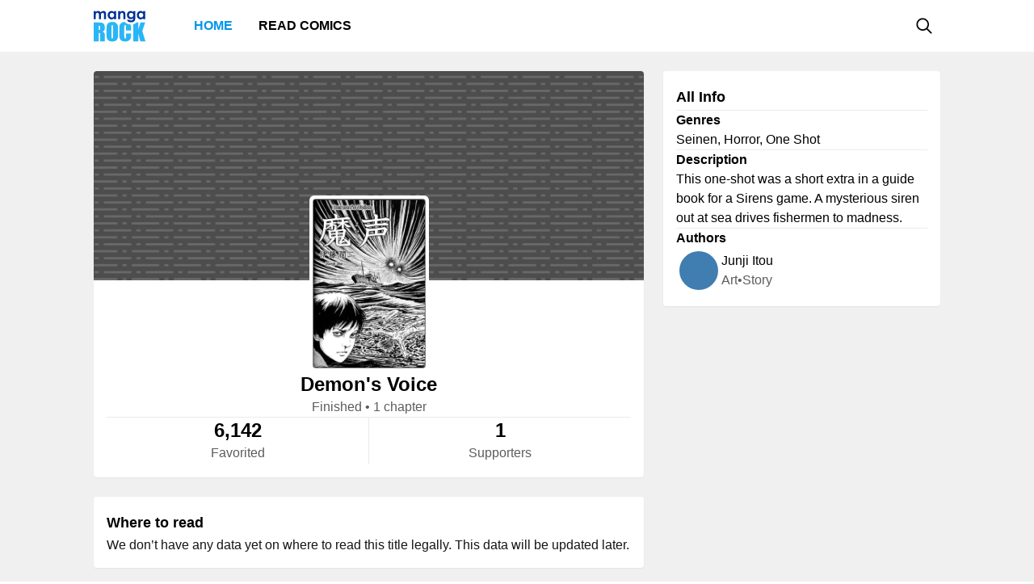

--- FILE ---
content_type: text/html; charset=utf-8
request_url: https://mangarock.com/manga/mrs-serie-56431
body_size: 4960
content:
<!DOCTYPE html><html lang="en"><head><meta charSet="utf-8"/><link rel="preload" as="image" href="https://f01.mrcdn.info/file/mrportal/h/6/q/1/wO.1i_SCDVm.jpg" imageSrcSet="https://f01.mrcdn.info/file/mrportal/h/6/q/1/wO.1i_SCDVm.jpg 1x, https://f01.mrcdn.info/file/mrportal/h/6/q/1/wO.1i_SCDVm.jpg 1.5x, https://f01.mrcdn.info/file/mrportal/h/6/q/1/wO.1i_SCDVm.jpg 2x" media="(min-width: 960.01px)"/><meta name="viewport" content="width=device-width, initial-scale=1.0, minimum-scale=1.0, maximum-scale=5.0"/><link rel="preload" as="image" href="https://f01.mrcdn.info/file/mrportal/h/6/q/1/wO.1i_SCDVm.jpg" imageSrcSet="https://f01.mrcdn.info/file/mrportal/h/6/q/1/wO.1i_SCDVm.jpg 1x, https://f01.mrcdn.info/file/mrportal/h/6/q/1/wO.1i_SCDVm.jpg 1.5x, https://f01.mrcdn.info/file/mrportal/h/6/q/1/wO.1i_SCDVm.jpg 2x" media="(max-width: 960px)"/><style>
          #__ss__desktop, #__ss__mobile {
            display: none;
            content-visibility: auto;
          }
          @media screen and (min-width: 960.01px) {
            #__ss__desktop {
              display: block;
            }
          }
          @media screen and (max-width: 960px) {
            #__ss__mobile {
              display: block;
            }
          }
        </style><title>Demon&#x27;s Voice | Manga Rock — Discover and read the best manga and comics</title><meta name="robots" content="index,follow,max-image-preview:large"/><meta name="description" content="Demon&#x27;s Voice • This one-shot was a short extra in a guide book for a Sirens game. A mysterious siren out at sea drives fishermen to madness.
"/><meta name="twitter:card" content="summary_large_image"/><meta property="og:title" content="Demon&#x27;s Voice | Manga Rock — Discover and read the best manga and comics"/><meta property="og:description" content="Demon&#x27;s Voice • This one-shot was a short extra in a guide book for a Sirens game. A mysterious siren out at sea drives fishermen to madness.
"/><meta property="og:url" content="https://mangarock.com/manga/mrs-serie-56431"/><meta property="og:type" content="article"/><meta property="article:author" content="Junji Itou"/><meta property="article:tag" content="Seinen"/><meta property="article:tag" content="Horror"/><meta property="article:tag" content="One Shot"/><meta property="og:image" content="https://f01.mrcdn.info/file/mrportal/h/6/q/1/wO.1i_SCDVm.jpg"/><meta property="og:image:alt" content="Demon&#x27;s Voice | Manga Rock — Discover and read the best manga and comics"/><meta property="og:image:width" content="140"/><meta property="og:image:height" content="210"/><link rel="canonical" href="https://mangarock.com/manga/mrs-serie-56431"/><meta name="twitter:site" content="@mangarock"/><meta name="twitter:title" content="Demon&#x27;s Voice | Manga Rock — Discover and read the best manga and comics"/><meta name="twitter:description" content="Demon&#x27;s Voice • This one-shot was a short extra in a guide book for a Sirens game. A mysterious siren out at sea drives fishermen to madness.
"/><meta name="twitter:url" content="https://mangarock.com/manga/mrs-serie-56431"/><meta name="twitter:image" content="https://f01.mrcdn.info/file/mrportal/h/6/q/1/wO.1i_SCDVm.jpg"/><meta name="twitter:image:alt" content="Manga Rock"/><meta name="twitter:app:name:iphone" content="Manga Rock"/><meta name="twitter:app:name:ipad" content="Manga Rock"/><meta name="al:web:url" content="https://mangarock.com/manga/mrs-serie-56431"/><meta name="al:android:app_name" content="Manga Rock"/><meta name="al:web:should_fallback" content="false"/><meta name="al:ios:app_name" content="Manga Rock"/><meta name="next-head-count" content="34"/><link rel="preload" as="style" data-href="https://fonts.googleapis.com/css2?family=Inter:wght@400;500;600;700;800&amp;display=swap"/><noscript><link rel="stylesheet" type="text/css" data-href="https://fonts.googleapis.com/css2?family=Inter:wght@400;500;600;700;800&amp;display=swap"/></noscript><link rel="apple-touch-icon" sizes="57x57" href="/img/favicon/apple-icon-57x57.png"/><link rel="apple-touch-icon" sizes="60x60" href="/img/favicon/apple-icon-60x60.png"/><link rel="apple-touch-icon" sizes="72x72" href="/img/favicon/apple-icon-72x72.png"/><link rel="apple-touch-icon" sizes="76x76" href="/img/favicon/apple-icon-76x76.png"/><link rel="apple-touch-icon" sizes="114x114" href="/img/favicon/apple-icon-114x114.png"/><link rel="apple-touch-icon" sizes="120x120" href="/img/favicon/apple-icon-120x120.png"/><link rel="apple-touch-icon" sizes="144x144" href="/img/favicon/apple-icon-144x144.png"/><link rel="apple-touch-icon" sizes="152x152" href="/img/favicon/apple-icon-152x152.png"/><link rel="apple-touch-icon" sizes="180x180" href="/img/favicon/apple-icon-180x180.png"/><link rel="icon" type="image/png" sizes="192x192" href="/img/favicon/android-icon-192x192.png"/><link rel="icon" type="image/png" sizes="32x32" href="/img/favicon/favicon-32x32.png"/><link rel="icon" type="image/png" sizes="96x96" href="/img/favicon/favicon-96x96.png"/><link rel="icon" type="image/png" sizes="16x16" href="/img/favicon/favicon-16x16.png"/><link rel="manifest" href="/img/favicon/manifest.json"/><meta name="msapplication-TileColor" content="#2196f3"/><meta name="msapplication-TileImage" content="/ms-icon-144x144.png"/><meta name="theme-color" content="#2196f3"/><link rel="preload" href="/_next/static/css/b71dc19916c06560.css" as="style"/><link rel="stylesheet" href="/_next/static/css/b71dc19916c06560.css" data-n-g=""/><link rel="preload" href="/_next/static/css/a87a058628844bdf.css" as="style"/><link rel="stylesheet" href="/_next/static/css/a87a058628844bdf.css" data-n-p=""/><link rel="preload" href="/_next/static/css/d75b7ffbfbf686bb.css" as="style"/><link rel="stylesheet" href="/_next/static/css/d75b7ffbfbf686bb.css" data-n-p=""/><noscript data-n-css=""></noscript><script defer="" nomodule="" src="/_next/static/chunks/polyfills-c67a75d1b6f99dc8.js"></script><script src="/_next/static/chunks/webpack-073ec41c7afa4496.js" defer=""></script><script src="/_next/static/chunks/framework-b759e809ec16812b.js" defer=""></script><script src="/_next/static/chunks/main-446aaf1a3f812b03.js" defer=""></script><script src="/_next/static/chunks/pages/_app-a80d4e049752360c.js" defer=""></script><script src="/_next/static/chunks/822-89cd829fdb7f595f.js" defer=""></script><script src="/_next/static/chunks/675-b73f41980c39ec6a.js" defer=""></script><script src="/_next/static/chunks/316-585f7778fca79d52.js" defer=""></script><script src="/_next/static/chunks/206-222d84563c27d8ed.js" defer=""></script><script src="/_next/static/chunks/117-591b9a987ed96803.js" defer=""></script><script src="/_next/static/chunks/601-8affee502fc0cfca.js" defer=""></script><script src="/_next/static/chunks/42-d4d7801352ef41a5.js" defer=""></script><script src="/_next/static/chunks/702-8fa0cc2deb441618.js" defer=""></script><script src="/_next/static/chunks/pages/manga/%5BtitleOID%5D-cb037aeb0ea2571a.js" defer=""></script><script src="/_next/static/c790eb15580c6550626ae1269e93afc60dfab82f/_buildManifest.js" defer=""></script><script src="/_next/static/c790eb15580c6550626ae1269e93afc60dfab82f/_ssgManifest.js" defer=""></script></head><body><div id="__next"><div id="__ss__desktop"><div id="uui-kit-provider" data-theme="light" data-uui-kit-size="desktop"><div class="MRLayout_root__6crjv"><div class="MRTopBar_wrapper__qtqLk"><header class="MRTopBar_container__Fsmmb"><div class="MRTopBar_leftSide__XOSMR"><a data-next="1" class="NextLink_defaultStyle__8K_Wq MRTopBar_logo__gAksF" href="/"><img src="/img/logo-mangarock.svg" alt="Mangarock Logo"/></a><a data-next="1" class="NextLink_defaultStyle__8K_Wq MRTopBar_web-top-bar-menu-item__BeFGO" href="/"><div class="MRTopBar_link__rtbgP typography-16-semibold MRTopBar_active__9TN0u">Home</div></a><a data-next="1" class="NextLink_defaultStyle__8K_Wq MRTopBar_web-top-bar-menu-item__BeFGO" href="https://comics.inkr.com?utm_source=mr"><div class="MRTopBar_link__rtbgP typography-16-semibold MRTopBar_in-active__yQlTr">Read Comics</div></a></div><div class="MRTopBar_rightSide__wMCw_"><button type="button" class="IconButton_root__K_NyB IconButton_root-variant-ghost__33DIk IconButton_root-size-medium__Da3Yz IconButton_root-ghost-default__jj7ex" aria-haspopup="dialog" aria-expanded="false" aria-controls="radix-:R16b6:" data-state="closed" role="button"><div class="IconButton_icon-container-size-medium__NVjBN"><div class="Icon_root__e1MzF Icon_regular-magnifying-glass__3YQRt"></div></div></button></div></header></div><main class="MRLayout_main__uiMzx"><div class="TitleInfoPage_container__r0p2X"><div class="TitleInfoPage_summary__UwYm6"><div class="SummaryInfo_summaryinfoParent__LtObh"><div class="SummaryInfo_summaryinfo__RiSwV elevation-z1"><img class="SummaryInfo_coverIcon__QQJtb" alt="Demon&#x27;s Voice" src="https://f01.mrcdn.info/file/mrportal/j/4/1/9/4C.6YxGzdrJ.png"/><div class="SummaryInfo_information__sP1Zv"><div class="SummaryInfo_thumbnail__yciaO"><div class="ImageFixedAspectRatio_root__SNKV2 PortraitTitleThumbnail_root__ze2Vo PortraitTitleThumbnail_hoverable__7KCTX thumbnail-border thumbnail-border-radius SummaryInfo_imgThumbnail____csW" style="width:140px;height:210px;color:#ffffff;background-color:#8c8c8c"><picture style="width:140px;height:210px"><source srcSet="https://f01.mrcdn.info/file/mrportal/h/6/q/1/wO.1i_SCDVm.jpg 1x, https://f01.mrcdn.info/file/mrportal/h/6/q/1/wO.1i_SCDVm.jpg 1.5x, https://f01.mrcdn.info/file/mrportal/h/6/q/1/wO.1i_SCDVm.jpg 2x" media="(min-width: 960.01px)"/><img class="ImageFixedAspectRatio_image__YEVYn" fetchpriority="high" src="/_next/static/media/1px.c1358169.png" alt="Demon&#x27;s Voice" width="140" height="210"/></picture></div></div><div class="SummaryInfo_box__CmEhU"><div class="SummaryInfo_box1__AxMlv"><h1 class="SummaryInfo_titlename__mIO_h typography-24-semibold">Demon&#x27;s Voice</h1><div class="SummaryInfo_metadata__Mhy3S typography-body-regular">Finished<!-- --> • <!-- -->1 chapter</div></div><div class="HDivider_root__GQQDP"><div class="HDivider_line__SlZs_"></div></div><div class="SummaryInfo_stat__PK50K"><div class="SummaryInfo_box2__UifSH"><div class="SummaryInfo_titlename__mIO_h typography-24-semibold">6,142</div><div class="SummaryInfo_metadata__Mhy3S typography-body-regular">Favorited</div></div><div class="VDivider_root__xkMki SummaryInfo_vdDivider__zi1OO"><div class="VDivider_line__kdb90"></div></div><div class="SummaryInfo_box2__UifSH"><div class="SummaryInfo_titlename__mIO_h typography-24-semibold">1</div><div class="SummaryInfo_metadata__Mhy3S typography-body-regular">Supporters</div></div></div></div></div></div></div></div><div class="TitleInfoPage_titleInfo__IfBg6"><div class="TitleAllInfo_titleallinfoParent__8Q6aa"><div class="TitleAllInfo_titleallinfo__hjuC8 elevation-z1"><div class="TitleAllInfo_sectionheadinglable__LTQGg"><div class="TitleAllInfo_text__VnOR6 typography-18-semibold">All Info</div></div><div class="HDivider_root__GQQDP"><div class="HDivider_line__SlZs_"></div></div><div class="TitleAllInfo_box__dKIUl"><div class="TitleAllInfo_title__fEgrO typography-16-semibold">Genres</div><div class="TitleAllInfo_subtext__hy8Cp typography-body-regular">Seinen, Horror, One Shot</div></div><div class="HDivider_root__GQQDP"><div class="HDivider_line__SlZs_"></div></div><div class="TitleAllInfo_box__dKIUl"><div class="TitleAllInfo_title__fEgrO typography-16-semibold">Description</div><div class="TitleAllInfo_subtext__hy8Cp typography-body-regular">This one-shot was a short extra in a guide book for a Sirens game. A mysterious siren out at sea drives fishermen to madness.
</div></div><div class="HDivider_root__GQQDP"><div class="HDivider_line__SlZs_"></div></div><div class="TitleAllInfo_box__dKIUl"><div class="TitleAllInfo_title__fEgrO typography-16-semibold">Authors</div><div class="TitleAllInfo_authorlist__inbsi"><div class="CreditItem_root__57wvs"><div class="CreditItem_container__QdiwG"><div class="Avatar_root__Y87y8 Avatar_avatar-size-medium__YBDAj"><div class="Avatar_image__Yuqa4 Avatar_image-avatar-size-medium__hFbFs"><span class="AvatarImage_root__HUaxJ AvatarImage_avatar-size-medium__s_NYo" style="background-color:hsl(207, 47%, 47%)"></span></div></div><div class="CreditItem_info-group__cMn0r"><a data-next="1" class="NextLink_defaultStyle__8K_Wq Button_root__UD81Q Button_root-variant-link__IH2F9 Button_root-size-medium__i5cjR typography-16-medium Button_root-link-default__iIfdF CreditItem_button__uw0Gl" href="/author/mrs-author-329369"><span>Junji Itou</span></a><div class="CreditItem_sub-info__lb0ez typography-body-regular"><div>art</div><div>•</div><div>story</div></div></div></div></div></div></div></div></div></div><div class="TitleInfoPage_whenToRead__keaag"><div class="WhereToRead_wheretoreadempty__3PlJ9 elevation-z1"><div class="WhereToRead_box__v8H3e"><div class="WhereToRead_sectionheadinglable__yDjgN"><div class="WhereToRead_text__iJyUj typography-18-semibold">Where to read</div></div><div class="WhereToRead_youCanReadTheOfficialVers__WebYC typography-body-regular">We don’t have any data yet on where to read this title legally. This data will be updated later.</div></div></div></div><div class="TitleInfoPage_bottom__xWU2W"></div></div></main><footer class="MRFooter_container__8gZNi"><a data-next="1" class="NextLink_defaultStyle__8K_Wq" href="/"><img src="/img/logo-mangarock.svg" alt="Mangarock Logo"/></a><div class="MRFooter_rightSide__spPvL"><a data-next="1" class="NextLink_defaultStyle__8K_Wq typography-16-medium" href="https://inkr.com">Visit our new home</a><a data-next="1" class="NextLink_defaultStyle__8K_Wq typography-16-medium" href="https://ourstory.inkr.com/">Read our past story</a><a data-next="1" class="NextLink_defaultStyle__8K_Wq typography-16-medium" href="https://inkr.com">Contact Us</a></div></footer></div></div></div><div id="__ss__mobile"><div id="uui-kit-provider" data-theme="light" data-uui-kit-size="mobile"><div class="MRLayout_root__6crjv"><div class="MRTopBar_wrapper__qtqLk"><header class="MRTopBar_container__Fsmmb MRTopBar_mobile__t6HSV"><div class="MRTopBar_leftSide__XOSMR"><button type="button" class="IconButton_root__K_NyB IconButton_root-variant-ghost__33DIk IconButton_root-size-medium__Da3Yz IconButton_root-ghost-default__jj7ex MRTopBar_hamburger__BeGNP"><div class="IconButton_icon-container-size-medium__NVjBN"><div class="Icon_root__e1MzF Icon_solid-bars__klTvL"></div></div></button><a data-next="1" class="NextLink_defaultStyle__8K_Wq MRTopBar_logo__gAksF" href="/"><img src="/img/logo-mangarock.svg" alt="Mangarock Logo"/></a></div><div class="MRTopBar_rightSide__wMCw_"><button type="button" class="IconButton_root__K_NyB IconButton_root-variant-ghost__33DIk IconButton_root-size-medium__Da3Yz IconButton_root-ghost-default__jj7ex"><div class="IconButton_icon-container-size-medium__NVjBN"><div class="Icon_root__e1MzF Icon_regular-magnifying-glass__3YQRt"></div></div></button></div></header></div><main class="MRLayout_main__uiMzx"><div class="TitleInfoPage_container__r0p2X TitleInfoPage_mobile__vE_yU"><div class="TitleInfoPage_summary__UwYm6"><div class="SummaryInfo_summaryinfoParent__LtObh"><div class="SummaryInfo_summaryinfo__RiSwV elevation-z1"><img class="SummaryInfo_coverIcon__QQJtb" alt="Demon&#x27;s Voice" src="https://f01.mrcdn.info/file/mrportal/j/4/1/9/4C.6YxGzdrJ.png"/><div class="SummaryInfo_information__sP1Zv"><div class="SummaryInfo_thumbnail__yciaO"><div class="ImageFixedAspectRatio_root__SNKV2 PortraitTitleThumbnail_root__ze2Vo PortraitTitleThumbnail_hoverable__7KCTX thumbnail-border thumbnail-border-radius SummaryInfo_imgThumbnail____csW" style="width:140px;height:210px;color:#ffffff;background-color:#8c8c8c"><picture style="width:140px;height:210px"><source srcSet="https://f01.mrcdn.info/file/mrportal/h/6/q/1/wO.1i_SCDVm.jpg 1x, https://f01.mrcdn.info/file/mrportal/h/6/q/1/wO.1i_SCDVm.jpg 1.5x, https://f01.mrcdn.info/file/mrportal/h/6/q/1/wO.1i_SCDVm.jpg 2x" media="(max-width: 960px)"/><img class="ImageFixedAspectRatio_image__YEVYn" fetchpriority="high" src="/_next/static/media/1px.c1358169.png" alt="Demon&#x27;s Voice" width="140" height="210"/></picture></div></div><div class="SummaryInfo_box__CmEhU"><div class="SummaryInfo_box1__AxMlv"><h1 class="SummaryInfo_titlename__mIO_h typography-24-semibold">Demon&#x27;s Voice</h1><div class="SummaryInfo_metadata__Mhy3S typography-body-regular">Finished<!-- --> • <!-- -->1 chapter</div></div><div class="HDivider_root__GQQDP"><div class="HDivider_line__SlZs_"></div></div><div class="SummaryInfo_stat__PK50K"><div class="SummaryInfo_box2__UifSH"><div class="SummaryInfo_titlename__mIO_h typography-24-semibold">6,142</div><div class="SummaryInfo_metadata__Mhy3S typography-body-regular">Favorited</div></div><div class="VDivider_root__xkMki SummaryInfo_vdDivider__zi1OO SummaryInfo_mobile__weN2e"><div class="VDivider_line__kdb90"></div></div><div class="SummaryInfo_box2__UifSH"><div class="SummaryInfo_titlename__mIO_h typography-24-semibold">1</div><div class="SummaryInfo_metadata__Mhy3S typography-body-regular">Supporters</div></div></div></div></div></div></div></div><div class="TitleInfoPage_titleInfo__IfBg6"><div class="TitleAllInfo_titleallinfoParent__8Q6aa TitleAllInfo_mobile__R1TPs"><div class="TitleAllInfo_titleallinfo__hjuC8 elevation-z1"><div class="TitleAllInfo_sectionheadinglable__LTQGg"><div class="TitleAllInfo_text__VnOR6 typography-18-semibold">All Info</div></div><div class="HDivider_root__GQQDP"><div class="HDivider_line__SlZs_"></div></div><div class="TitleAllInfo_box__dKIUl"><div class="TitleAllInfo_title__fEgrO typography-16-semibold">Genres</div><div class="TitleAllInfo_subtext__hy8Cp typography-body-regular">Seinen, Horror, One Shot</div></div><div class="HDivider_root__GQQDP"><div class="HDivider_line__SlZs_"></div></div><div class="TitleAllInfo_readMore__QZ2Mr"><button type="button" class="Button_root__UD81Q Button_root-size-small__yFNAp typography-14-medium Button_root-ghost-default__Dvnda"><span>Read More</span><div class="Button_icon-container-small__QbMK_"><div class="Icon_root__e1MzF Icon_solid-chevron-down__Jp2y_"></div></div></button></div></div></div></div><div class="TitleInfoPage_whenToRead__keaag"><div class="WhereToRead_wheretoreadempty__3PlJ9 elevation-z1"><div class="WhereToRead_box__v8H3e"><div class="WhereToRead_sectionheadinglable__yDjgN"><div class="WhereToRead_text__iJyUj typography-18-semibold">Where to read</div></div><div class="WhereToRead_youCanReadTheOfficialVers__WebYC typography-body-regular">We don’t have any data yet on where to read this title legally. This data will be updated later.</div></div></div></div><div class="TitleInfoPage_bottom__xWU2W"></div></div></main><footer class="MRFooter_container__8gZNi MRFooter_mobile__2Qijb"><a data-next="1" class="NextLink_defaultStyle__8K_Wq" href="/"><img src="/img/logo-mangarock.svg" alt="Mangarock Logo"/></a><div class="MRFooter_rightSide__spPvL"><a data-next="1" class="NextLink_defaultStyle__8K_Wq typography-16-medium" href="https://inkr.com">Visit our new home</a><a data-next="1" class="NextLink_defaultStyle__8K_Wq typography-16-medium" href="https://ourstory.inkr.com/">Read our past story</a><a data-next="1" class="NextLink_defaultStyle__8K_Wq typography-16-medium" href="https://inkr.com">Contact Us</a></div></footer></div></div></div></div><script>
                // remove unwanted layout
                if (typeof window !== "undefined") {
                  let divId = "";
                  if (window.innerWidth > 960) {
                    divId = "__ss__mobile";
                  } else {
                    divId = "__ss__desktop";
                  }
                  const elem = document.getElementById(divId);
                  if (elem) {
                    elem.remove();
                  }
                }
              </script><script id="__NEXT_DATA__" type="application/json">{"props":{"pageProps":{"dehydratedState":{"mutations":[],"queries":[{"state":{"data":{"oid":"mrs-serie-56431","name":"Demon's Voice","genres":["Seinen","Horror","One Shot"],"cover":"https://f01.mrcdn.info/file/mrportal/j/4/1/9/4C.6YxGzdrJ.png","thumbnail":"https://f01.mrcdn.info/file/mrportal/h/6/q/1/wO.1i_SCDVm.jpg","status":1,"numberOfChapter":1,"authors":[{"oid":"mrs-author-329369","name":"Junji Itou","roles":["art","story"]}],"characters":[],"summary":[],"description":"This one-shot was a short extra in a guide book for a Sirens game. A mysterious siren out at sea drives fishermen to madness.\n","otherFacts":[],"collections":[],"similarSeries":[],"otherProviders":[],"supportCreators":{"total":1,"supports":[{"oid":"mrs-serie-56431","createdAt":"2020-01-14T18:15:30Z","feel":"love","readOfficial":"yes","supports":["pay"],"userId":"Ix3PccvfkihmaoVwANUKA4UFeRg1"}]},"favoritedUserCount":6142},"dataUpdateCount":1,"dataUpdatedAt":1768890496567,"error":null,"errorUpdateCount":0,"errorUpdatedAt":0,"fetchFailureCount":0,"fetchFailureReason":null,"fetchMeta":null,"isInvalidated":false,"status":"success","fetchStatus":"idle"},"queryKey":["TITLE_INFO--GET_TITLE_INFO","mrs-serie-56431"],"queryHash":"[\"TITLE_INFO--GET_TITLE_INFO\",\"mrs-serie-56431\"]"}]},"icd":[],"SEOMeta":{"title":"Demon's Voice | Manga Rock — Discover and read the best manga and comics","defaultTitle":"Demon's Voice | Manga Rock — Discover and read the best manga and comics","description":"Demon's Voice • This one-shot was a short extra in a guide book for a Sirens game. A mysterious siren out at sea drives fishermen to madness.\n","canonical":"https://mangarock.com/manga/mrs-serie-56431","openGraph":{"title":"Demon's Voice | Manga Rock — Discover and read the best manga and comics","description":"Demon's Voice • This one-shot was a short extra in a guide book for a Sirens game. A mysterious siren out at sea drives fishermen to madness.\n","type":"article","article":{"authors":["Junji Itou"],"tags":["Seinen","Horror","One Shot"]},"images":[{"url":"https://f01.mrcdn.info/file/mrportal/h/6/q/1/wO.1i_SCDVm.jpg","width":140,"height":210,"alt":"Demon's Voice | Manga Rock — Discover and read the best manga and comics"}]},"twitter":{"cardType":"summary_large_image"},"keywords":["Seinen","Horror","One Shot"],"additionalMetaTags":[{"name":"twitter:site","content":"@mangarock"},{"name":"twitter:title","content":"Demon's Voice | Manga Rock — Discover and read the best manga and comics"},{"name":"twitter:description","content":"Demon's Voice • This one-shot was a short extra in a guide book for a Sirens game. A mysterious siren out at sea drives fishermen to madness.\n"},{"name":"twitter:url","content":"https://mangarock.com/manga/mrs-serie-56431"},{"name":"twitter:image","content":"https://f01.mrcdn.info/file/mrportal/h/6/q/1/wO.1i_SCDVm.jpg"},{"name":"twitter:image:alt","content":"Manga Rock"},{"name":"twitter:app:name:iphone","content":"Manga Rock"},{"name":"twitter:app:name:ipad","content":"Manga Rock"},{"name":"al:web:url","content":"https://mangarock.com/manga/mrs-serie-56431"},{"name":"al:android:app_name","content":"Manga Rock"},{"name":"al:web:should_fallback","content":"false"},{"name":"al:ios:app_name","content":"Manga Rock"}],"robotsProps":{"maxImagePreview":"large"}}},"__N_SSG":true},"page":"/manga/[titleOID]","query":{"titleOID":"mrs-serie-56431"},"buildId":"c790eb15580c6550626ae1269e93afc60dfab82f","runtimeConfig":{"NEXTJS_CONFIG_LOADED":"true"},"isFallback":false,"gsp":true,"customServer":true,"scriptLoader":[]}</script><script defer src="https://static.cloudflareinsights.com/beacon.min.js/vcd15cbe7772f49c399c6a5babf22c1241717689176015" integrity="sha512-ZpsOmlRQV6y907TI0dKBHq9Md29nnaEIPlkf84rnaERnq6zvWvPUqr2ft8M1aS28oN72PdrCzSjY4U6VaAw1EQ==" data-cf-beacon='{"version":"2024.11.0","token":"43187b3e5779458aa1709d3c161907e7","r":1,"server_timing":{"name":{"cfCacheStatus":true,"cfEdge":true,"cfExtPri":true,"cfL4":true,"cfOrigin":true,"cfSpeedBrain":true},"location_startswith":null}}' crossorigin="anonymous"></script>
</body></html>

--- FILE ---
content_type: application/javascript; charset=UTF-8
request_url: https://mangarock.com/_next/static/chunks/117-591b9a987ed96803.js
body_size: 3625
content:
(self.webpackChunk_N_E=self.webpackChunk_N_E||[]).push([[117],{3185:function(e,t,r){"use strict";r.d(t,{P:function(){return n},_:function(){return o}});var n="#ffffff",o="#8c8c8c"},7518:function(e,t,r){"use strict";r.d(t,{y:function(){return E}});var n=r(6042),o=r(9396),a=r(9534),i=r(828),c=r(5893),s=r(1556),l=r(9566),u=r(3967),d=r.n(u),f=r(6767),m=r.n(f),v=r(9008),h=r.n(v),g=(r(5675),r(7294)),x=r(9590),_=r.n(x),p=r(5499),b=r(1966),N=r(408),w=r(5689),A=r.n(w),C={src:"/_next/static/media/1px.c1358169.png",height:1,width:1,blurDataURL:"[data-uri]",blurWidth:8,blurHeight:8},T=!1,Z={"2:3":[2,3],"1:1":[1,1],"3:2":[3,2],"16:9":[16,9],"5:4":[5,4],"4:3":[4,3],"4:5":[4,5],"2:1":[2,1],"3:4":[3,4]},j=function(e){return"desktop"===e?"(min-width: ".concat(b.w6+.01,"px)"):"(max-width: ".concat(b.w6,"px)")};function R(e,t){var r=e.ratio,u=void 0===r?"1:1":r,f=e.src,v=e.loadingView,x=e.backgroundColor,_=e.imageClassName,w=e.imageStyle,R=e.className,E=e.style,y=e.onLoad,F=e.onError,k=e.width,B=e.height,D=e.alt,I=e.preload,S=void 0!==I&&I,U=e.snapImageSize,z=void 0!==U&&U,M=e.addAltTextToImageURLForSEO,L=void 0!==M&&M,P=(0,a.Z)(e,["ratio","src","loadingView","backgroundColor","imageClassName","imageStyle","className","style","onLoad","onError","width","height","alt","preload","snapImageSize","addAltTextToImageURLForSEO"]),V=(0,g.useMemo)((function(){var e=(0,i.Z)(Z[u],2),t=e[0],r=e[1];return{containerWidth:Math.round("undefined"!==typeof k?k:(null!==B&&void 0!==B?B:0)*t/r),containerHeight:Math.round("undefined"!==typeof B?B:(null!==k&&void 0!==k?k:0)*r/t)}}),[B,u,k]),G=V.containerWidth,H=V.containerHeight,O=(0,b.eI)(),W=Number.MAX_SAFE_INTEGER,J=(0,g.useMemo)((function(){if(!f)return["",""];var e=(0,p.$x)({baseURL:f||"",baseWidth:Math.min(G,W),browserDensity:1,snap:!1}),t=e.substring(e.lastIndexOf(".")+1),r=(0,p.CK)({baseURL:f||"",width1x:G,maxWidth:W,snap:z});return L&&D&&(e+="/".concat((0,l.o)(D),".").concat(t),r=r.replaceAll("".concat(t," "),"".concat(t,"/").concat((0,l.o)(D),".").concat(t," "))),[e,r]}),[L,D,G,W,z,f]),q=J[0],K=J[1],X=(0,g.useState)(!1),Y=X[0],Q=X[1];(0,g.useEffect)((function(){S&&(null===y||void 0===y||y())}),[y,S]);var $=(0,g.useRef)(void 0);(0,g.useEffect)((function(){return"undefined"!==typeof $.current||te.current&&te.current.complete?function(){}:($.current=setTimeout((function(){var e,t;(null===(e=re.current)||void 0===e?void 0:e.complete)&&(null===(t=re.current)||void 0===t?void 0:t.src)!==(C.src||C)||Q(!0)}),100),function(){clearTimeout($.current||0)})}),[]);var ee=(0,N.t)(),te=(0,g.useRef)(null),re=(0,g.useRef)(null);(0,g.useEffect)((function(){te.current&&te.current.complete&&("undefined"!==typeof $.current&&$.current&&(clearTimeout($.current),$.current=null),Q(!1),null===y||void 0===y||y())}),[y]);var ne=(0,g.useCallback)((function(){Q(!1),null===y||void 0===y||y()}),[y]),oe=(0,g.useCallback)((function(e){Q(!1),null===F||void 0===F||F(e)}),[F]),ae=(0,g.useMemo)((function(){if(x){var e=m()(x,"rgb");return(0,s.getTextColorHexForBackgroundColor)(e)}}),[x]);return(0,c.jsxs)("div",(0,o.Z)((0,n.Z)({ref:t,className:d()(A().root,R),style:(0,n.Z)({width:G,height:H,color:ae,backgroundColor:x},E)},P),{children:[S&&q&&(0,c.jsx)(h(),{children:(0,c.jsx)("link",{rel:"preload",as:"image",href:q,imageSrcSet:K,media:j(O)})}),Y&&v&&(0,c.jsx)("div",{className:A()["loading-view"],children:v()}),q&&(0,c.jsxs)("picture",{ref:te,style:{width:G,height:H},onLoad:ne,onError:oe,children:[(0,c.jsx)("source",{srcSet:K,media:j(O)}),(0,c.jsx)("img",{className:d()(A().image,_),fetchpriority:S?"high":"auto",style:w,src:ee?q:C.src,alt:D,width:G,height:H,ref:re})]}),T]}))}var E=(0,g.memo)((0,g.forwardRef)(R),_())},3084:function(e,t,r){"use strict";r.d(t,{I:function(){return _}});var n=r(4924),o=r(6042),a=r(9534),i=r(5893),c=r(3967),s=r.n(c),l=r(7294),u=r(9590),d=r.n(u),f=r(5261),m=r(486),v=r(7518),h=r(5167),g=r.n(h);function x(e,t){var r=e.size,c=void 0===r?"desktop":r,u=e.titleName,d=e.imageURL,h=e.textColor,x=e.textBgColor,_=e.hoverDisabled,p=void 0!==_&&_,b=e.hasRoundedCorners,N=void 0===b||b,w=e.className,A=e.style,C=(0,a.Z)(e,["size","titleName","imageURL","textColor","textBgColor","hoverDisabled","hasRoundedCorners","className","style"]),T=(0,l.useCallback)((function(){var e;return(0,i.jsx)("div",{className:g()["loading-view"],children:u&&(0,i.jsx)("div",{className:s()(g()["loading-title-name"],(e={},(0,n.Z)(e,m.VD,"desktop"===c),(0,n.Z)(e,m.sX,"mobile"===c),e)),children:u})})}),[c,u]);return(0,i.jsx)(v.y,(0,o.Z)({ref:t,src:d,ratio:"2:3",loadingView:T,className:s()(g().root,(0,n.Z)({},g().hoverable,"desktop"===c&&!p),f.T,(0,n.Z)({},f.i,N),w),preload:!0,backgroundColor:x,addAltTextToImageURLForSEO:!0,style:(0,o.Z)({color:h},A)},C))}var _=(0,l.memo)((0,l.forwardRef)(x),d())},1945:function(e,t,r){"use strict";r.d(t,{u:function(){return C}});var n=r(6042),o=r(9534),a=r(5893),i=r(7294),c=r(9590),s=r.n(c),l=r(9396),u=r(3967),d=r.n(u),f=r(486),m=r(9156),v=r.n(m);function h(e,t){var r=e.variant,i=void 0===r?"default":r,c=e.className,s=(0,o.Z)(e,["variant","className"]);return(0,a.jsx)("div",(0,l.Z)((0,n.Z)({ref:t,className:d()(v().root,v()["variant-".concat(i)],c,f.qV)},s),{children:(0,a.jsx)("span",{className:v().text,children:"FREE"})}))}var g=(0,i.memo)((0,i.forwardRef)(h),s()),x=r(4924),_=r(3159),p=r(9806),b=r.n(p);function N(e,t){var r=e.variant,i=void 0===r?"default":r,c=e.iconName,s=void 0===c?"custom-inkr-extra":c,u=e.className,f=(0,o.Z)(e,["variant","iconName","className"]);return(0,a.jsx)("div",(0,l.Z)((0,n.Z)({ref:t,className:d()(b().root,(0,x.Z)({},b()["variant-outline"],"outline"===i),u)},f),{children:(0,a.jsx)(_.J,{size:16,name:s,className:b().icon})}))}var w=(0,i.memo)((0,i.forwardRef)(N),s());function A(e,t){var r=e.monetizationType,i=void 0===r?"free":r,c=e.variant,s=void 0===c?"default":c,l=(0,o.Z)(e,["monetizationType","variant"]);switch(i){case"free":return(0,a.jsx)(g,(0,n.Z)({ref:t,variant:s},l));case"ie-exclusive":return(0,a.jsx)(w,(0,n.Z)({ref:t,variant:s,iconName:"custom-inkr-extra"},l));case"coin":return(0,a.jsx)(w,(0,n.Z)({ref:t,variant:s,iconName:"custom-coin"},l));case"subscriber-access":return(0,a.jsx)(w,(0,n.Z)({ref:t,variant:s,iconName:"custom-subscriber-access"},l));case"limited-time-offer":return(0,a.jsx)(w,(0,n.Z)({ref:t,variant:s,iconName:"custom-limited-time-offer"},l));default:throw new Error("Unhandled monetization type: ".concat(i))}}var C=(0,i.memo)((0,i.forwardRef)(A),s())},1170:function(e,t,r){"use strict";r.d(t,{D:function(){return j}});var n=r(6042),o=r(9396),a=r(9534),i=r(5893),c=r(3967),s=r.n(c),l=r(7294),u=r(9590),d=r.n(u),f=r(486),m=r(3141),v=r.n(m);function h(e,t){var r=e.size,c=void 0===r?"medium":r,l=e.percent,u=void 0===l?0:l,d=e.className,m=(0,a.Z)(e,["size","percent","className"]);return"medium"===c?(0,i.jsxs)("b",(0,o.Z)((0,n.Z)({ref:t,className:s()(v().text,f.sX,d)},m),{children:[Math.floor(u),"% OFF"]})):(0,i.jsxs)("b",(0,o.Z)((0,n.Z)({ref:t,className:s()(v().text,f.gl,d)},m),{children:["-",Math.floor(u),"%"]}))}var g=(0,l.memo)((0,l.forwardRef)(h),d()),x=r(408),_=r(7870),p=r.n(_),b=36e5,N=864e5;function w(e,t){var r=e.expiredDate,c=e.className,u=(0,a.Z)(e,["expiredDate","className"]),d=(0,x.t)(),m=(0,l.useMemo)((function(){var e=r.getTime()-Date.now(),t=Math.floor(e/N),n=Math.floor(e%N/b),o=Math.floor(e%b/6e4);return t>0?"".concat(t,"d"):n>0?"".concat(n,"h"):"".concat(o,"m")}),[r]);return d?(0,i.jsx)("div",(0,o.Z)((0,n.Z)({ref:t,className:s()(p().root,f.Ql,c)},u),{children:m})):null}var A=(0,l.forwardRef)(w),C=r(8905),T=r.n(C);function Z(e,t){var r=e.size,c=void 0===r?"medium":r,l=e.percent,u=void 0===l?50:l,d=e.expiredDate,m=e.className,v=(0,a.Z)(e,["size","percent","expiredDate","className"]);return"medium"===c?(0,i.jsx)("div",(0,o.Z)((0,n.Z)({ref:t,className:s()(T()["container-medium"],f.T,m)},v),{children:(0,i.jsxs)("div",{className:T()["box-medium"],children:[(0,i.jsx)(g,{size:c,percent:u}),d&&(0,i.jsx)(A,{expiredDate:d})]})})):(0,i.jsxs)("div",(0,o.Z)((0,n.Z)({ref:t,className:s()(T()["box-small"],f.cy,m)},v),{children:[(0,i.jsx)(g,{size:c,percent:u}),d&&(0,i.jsx)(A,{expiredDate:d})]}))}var j=(0,l.memo)((0,l.forwardRef)(Z),d())},5261:function(e,t,r){"use strict";r.d(t,{T:function(){return n},i:function(){return o}});var n="thumbnail-border",o="thumbnail-border-radius"},408:function(e,t,r){"use strict";r.d(t,{t:function(){return o}});var n=r(7294);function o(){var e=(0,n.useState)(!1),t=e[0],r=e[1];return(0,n.useEffect)((function(){r(!0)}),[]),t}},1556:function(e,t,r){"use strict";var n=function(e){return e&&e.__esModule?e:{default:e}};Object.defineProperty(t,"__esModule",{value:!0}),t.calculateColors=t.getTextColorHexForBackgroundColor=t.getEnhancedColorRGB=void 0;var o=n(r(6767));t.getEnhancedColorRGB=function(e){var t=e.hsl().object(),r={h:t.h,s:t.s,l:t.l};return t.l>30&&t.l<=55?r.l=30:t.l>55&&t.l<80&&(r.l=80,r.s=t.s+(r.l-t.l)),o.default.hsl(r.h,r.s,r.l).rgb()},t.getTextColorHexForBackgroundColor=function(e){return e.hsl().object().l<=55?"#FFFFFF":"#000000"};var a=function(e,r){var n=function(e){var n=function(e){var t=document.createElement("canvas"),r=t.getContext("2d");if(!r)throw new Error("calculateColors.getAverageColorRGB(): Cannot get context from canvas.");t.width=e.naturalWidth||e.width,t.height=e.naturalHeight||e.height;var n=t.width,a=t.height;r.drawImage(e,0,0);for(var i=r.getImageData(0,0,n,a).data,c=1*i.length,s=0,l=0,u=0,d=0;d<c;d+=4)s+=1*i[d],l+=1*i[d+1],u+=1*i[d+2];var f=c/4;return s/=f,l/=f,u/=f,o.default.rgb(s,l,u)}(e),a=n.hex(),i=t.getTextColorHexForBackgroundColor(n),c=t.getEnhancedColorRGB(n).hex();r({averageColor:a,textColor:i,textBackgroundColor:c})},a=document.createElement("img");a.crossOrigin="Anonymous",a.onload=function(){return n(a)},a.src=e};t.calculateColors=function(e){return new Promise((function(t){a(e,(function(e){t(e)}))}))},t.default=t.calculateColors},5689:function(e){e.exports={root:"ImageFixedAspectRatio_root__SNKV2","loading-view":"ImageFixedAspectRatio_loading-view__1Z7Nb",image:"ImageFixedAspectRatio_image__YEVYn"}},5167:function(e){e.exports={root:"PortraitTitleThumbnail_root__ze2Vo",hoverable:"PortraitTitleThumbnail_hoverable__7KCTX","loading-view":"PortraitTitleThumbnail_loading-view__Pl4PF","loading-title-name":"PortraitTitleThumbnail_loading-title-name__uDCiP"}},9156:function(e){e.exports={root:"FreeTitleAccessBadge_root__CN2Lm","variant-outline":"FreeTitleAccessBadge_variant-outline__62cqa","variant-default":"FreeTitleAccessBadge_variant-default__U8yS5",text:"FreeTitleAccessBadge_text__ZwTvY"}},9806:function(e){e.exports={root:"IconTitleAccessBadge_root__w_qts","variant-outline":"IconTitleAccessBadge_variant-outline__UIf_c",icon:"IconTitleAccessBadge_icon__EIUuG"}},8905:function(e){e.exports={"container-medium":"TitleCoinDiscountBadge_container-medium__yf3hk","box-medium":"TitleCoinDiscountBadge_box-medium__qtWxx","box-small":"TitleCoinDiscountBadge_box-small__rTWs_"}},3141:function(e){e.exports={text:"PercentageOff_text__HDPNJ"}},7870:function(e){e.exports={root:"TimeLeft_root__ljUuG"}}}]);